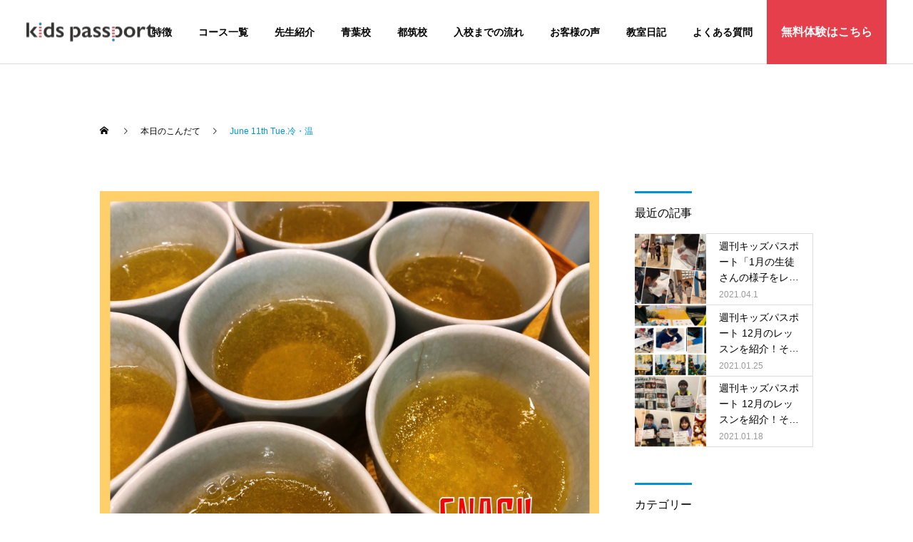

--- FILE ---
content_type: text/html; charset=UTF-8
request_url: https://kids-passport.jp/menu/june-11th-tue-%E5%86%B7%E3%83%BB%E6%B8%A9/
body_size: 15032
content:
<!DOCTYPE html>
<html class="pc" dir="ltr" lang="ja" prefix="og: https://ogp.me/ns#">

  <head prefix="og: http://ogp.me/ns# fb: http://ogp.me/ns/fb#">
      <meta charset="UTF-8">
    <!--[if IE]><meta http-equiv="X-UA-Compatible" content="IE=edge"><![endif]-->
    <meta name="viewport" content="width=device-width">
    
    <!-- <meta name="description" content="本日のおやつ：アップルゼリー夕食：野菜たっぷりの冷やし中華、キムチ水餃子スープ今日のディナーはメインが冷たい麺。"> -->



    <link rel="pingback" href="https://kids-passport.jp/xmlrpc.php">
            <link rel="shortcut icon" href="https://kids-passport.jp/wp-content/uploads/2020/09/icon-kp.png">
            	<style>img:is([sizes="auto" i], [sizes^="auto," i]) { contain-intrinsic-size: 3000px 1500px }</style>
	
		<!-- All in One SEO 4.5.5 - aioseo.com -->
		<title>June 11th Tue.冷・温 -</title>
		<meta name="description" content="本日のおやつ：アップルゼリー 夕食：野菜たっぷりの冷やし中華、キムチ水餃子スープ 今日のディナーはメインが冷た" />
		<meta name="robots" content="max-image-preview:large" />
		<link rel="canonical" href="https://kids-passport.jp/menu/june-11th-tue-%e5%86%b7%e3%83%bb%e6%b8%a9/" />
		<meta name="generator" content="All in One SEO (AIOSEO) 4.5.5" />
		<meta property="og:locale" content="ja_JP" />
		<meta property="og:site_name" content="-" />
		<meta property="og:type" content="article" />
		<meta property="og:title" content="June 11th Tue.冷・温 -" />
		<meta property="og:description" content="本日のおやつ：アップルゼリー 夕食：野菜たっぷりの冷やし中華、キムチ水餃子スープ 今日のディナーはメインが冷た" />
		<meta property="og:url" content="https://kids-passport.jp/menu/june-11th-tue-%e5%86%b7%e3%83%bb%e6%b8%a9/" />
		<meta property="article:published_time" content="2019-06-11T11:29:26+00:00" />
		<meta property="article:modified_time" content="2019-06-11T11:29:26+00:00" />
		<meta name="twitter:card" content="summary" />
		<meta name="twitter:title" content="June 11th Tue.冷・温 -" />
		<meta name="twitter:description" content="本日のおやつ：アップルゼリー 夕食：野菜たっぷりの冷やし中華、キムチ水餃子スープ 今日のディナーはメインが冷た" />
		<script type="application/ld+json" class="aioseo-schema">
			{"@context":"https:\/\/schema.org","@graph":[{"@type":"BreadcrumbList","@id":"https:\/\/kids-passport.jp\/menu\/june-11th-tue-%e5%86%b7%e3%83%bb%e6%b8%a9\/#breadcrumblist","itemListElement":[{"@type":"ListItem","@id":"https:\/\/kids-passport.jp\/#listItem","position":1,"name":"\u5bb6","item":"https:\/\/kids-passport.jp\/","nextItem":"https:\/\/kids-passport.jp\/menu\/june-11th-tue-%e5%86%b7%e3%83%bb%e6%b8%a9\/#listItem"},{"@type":"ListItem","@id":"https:\/\/kids-passport.jp\/menu\/june-11th-tue-%e5%86%b7%e3%83%bb%e6%b8%a9\/#listItem","position":2,"name":"June 11th Tue.\u51b7\u30fb\u6e29","previousItem":"https:\/\/kids-passport.jp\/#listItem"}]},{"@type":"Organization","@id":"https:\/\/kids-passport.jp\/#organization","name":"\u30ad\u30c3\u30ba\u30d1\u30b9\u30dd\u30fc\u30c8","url":"https:\/\/kids-passport.jp\/"},{"@type":"WebPage","@id":"https:\/\/kids-passport.jp\/menu\/june-11th-tue-%e5%86%b7%e3%83%bb%e6%b8%a9\/#webpage","url":"https:\/\/kids-passport.jp\/menu\/june-11th-tue-%e5%86%b7%e3%83%bb%e6%b8%a9\/","name":"June 11th Tue.\u51b7\u30fb\u6e29 -","description":"\u672c\u65e5\u306e\u304a\u3084\u3064\uff1a\u30a2\u30c3\u30d7\u30eb\u30bc\u30ea\u30fc \u5915\u98df\uff1a\u91ce\u83dc\u305f\u3063\u3077\u308a\u306e\u51b7\u3084\u3057\u4e2d\u83ef\u3001\u30ad\u30e0\u30c1\u6c34\u9903\u5b50\u30b9\u30fc\u30d7 \u4eca\u65e5\u306e\u30c7\u30a3\u30ca\u30fc\u306f\u30e1\u30a4\u30f3\u304c\u51b7\u305f","inLanguage":"ja","isPartOf":{"@id":"https:\/\/kids-passport.jp\/#website"},"breadcrumb":{"@id":"https:\/\/kids-passport.jp\/menu\/june-11th-tue-%e5%86%b7%e3%83%bb%e6%b8%a9\/#breadcrumblist"},"image":{"@type":"ImageObject","url":"https:\/\/kids-passport.jp\/wp-content\/uploads\/2019\/06\/S__18169868.jpg","@id":"https:\/\/kids-passport.jp\/menu\/june-11th-tue-%e5%86%b7%e3%83%bb%e6%b8%a9\/#mainImage","width":1044,"height":1566},"primaryImageOfPage":{"@id":"https:\/\/kids-passport.jp\/menu\/june-11th-tue-%e5%86%b7%e3%83%bb%e6%b8%a9\/#mainImage"},"datePublished":"2019-06-11T20:29:26+09:00","dateModified":"2019-06-11T20:29:26+09:00"},{"@type":"WebSite","@id":"https:\/\/kids-passport.jp\/#website","url":"https:\/\/kids-passport.jp\/","inLanguage":"ja","publisher":{"@id":"https:\/\/kids-passport.jp\/#organization"}}]}
		</script>
		<!-- All in One SEO -->

<meta property="og:type" content="article">
<meta property="og:url" content="https://kids-passport.jp/menu/june-11th-tue-%E5%86%B7%E3%83%BB%E6%B8%A9/">
<meta property="og:title" content="June 11th Tue.冷・温 -">
<meta property="og:description" content="本日のおやつ：アップルゼリー夕食：野菜たっぷりの冷やし中華、キムチ水餃子スープ今日のディナーはメインが冷たい麺。">
<meta property="og:site_name" content="">
<meta property="og:image" content="https://kids-passport.jp/wp-content/uploads/2019/06/S__18169868.jpg">
<meta property="og:image:secure_url" content="https://kids-passport.jp/wp-content/uploads/2019/06/S__18169868.jpg"> 
<meta property="og:image:width" content="1044"> 
<meta property="og:image:height" content="1566">
<meta name="twitter:card" content="summary">
<meta name="twitter:title" content="June 11th Tue.冷・温 -">
<meta property="twitter:description" content="本日のおやつ：アップルゼリー夕食：野菜たっぷりの冷やし中華、キムチ水餃子スープ今日のディナーはメインが冷たい麺。">
<meta name="twitter:image:src" content="https://kids-passport.jp/wp-content/uploads/2019/06/S__18169868-250x250.jpg">

<script>
dataLayer = [{"title":"June 11th Tue.\u51b7\u30fb\u6e29","author":"risa_admin","wordcount":0,"logged_in":"false","page_id":16117,"post_date":"2019-06-11 20:29:26","post_type":"menu"}];
</script>
<!-- Google Tag Manager -->
<script>(function(w,d,s,l,i){w[l]=w[l]||[];w[l].push({'gtm.start':
new Date().getTime(),event:'gtm.js'});var f=d.getElementsByTagName(s)[0],
j=d.createElement(s),dl=l!='dataLayer'?'&l='+l:'';j.async=true;j.src=
'https://www.googletagmanager.com/gtm.js?id='+i+dl;f.parentNode.insertBefore(j,f);
})(window,document,'script','dataLayer','GTM-WMHRLJ2');</script>
<!-- End Google Tag Manager --><link rel="alternate" type="application/rss+xml" title=" &raquo; フィード" href="https://kids-passport.jp/feed/" />
<link rel="alternate" type="application/rss+xml" title=" &raquo; コメントフィード" href="https://kids-passport.jp/comments/feed/" />
		<!-- This site uses the Google Analytics by MonsterInsights plugin v8.23.1 - Using Analytics tracking - https://www.monsterinsights.com/ -->
		<!-- Note: MonsterInsights is not currently configured on this site. The site owner needs to authenticate with Google Analytics in the MonsterInsights settings panel. -->
					<!-- No tracking code set -->
				<!-- / Google Analytics by MonsterInsights -->
		<link rel='stylesheet' id='style-css' href='https://kids-passport.jp/wp-content/themes/recruit_cure/style.css?ver=1.1' type='text/css' media='all' />
<link rel='stylesheet' id='vkExUnit_common_style-css' href='https://kids-passport.jp/wp-content/plugins/vk-all-in-one-expansion-unit/assets/css/vkExUnit_style.css?ver=9.94.1.1' type='text/css' media='all' />
<style id='vkExUnit_common_style-inline-css' type='text/css'>
.veu_promotion-alert__content--text { border: 1px solid rgba(0,0,0,0.125); padding: 0.5em 1em; border-radius: var(--vk-size-radius); margin-bottom: var(--vk-margin-block-bottom); font-size: 0.875rem; } /* Alert Content部分に段落タグを入れた場合に最後の段落の余白を0にする */ .veu_promotion-alert__content--text p:last-of-type{ margin-bottom:0; margin-top: 0; }
:root {--ver_page_top_button_url:url(https://kids-passport.jp/wp-content/plugins/vk-all-in-one-expansion-unit/assets/images/to-top-btn-icon.svg);}@font-face {font-weight: normal;font-style: normal;font-family: "vk_sns";src: url("https://kids-passport.jp/wp-content/plugins/vk-all-in-one-expansion-unit/inc/sns/icons/fonts/vk_sns.eot?-bq20cj");src: url("https://kids-passport.jp/wp-content/plugins/vk-all-in-one-expansion-unit/inc/sns/icons/fonts/vk_sns.eot?#iefix-bq20cj") format("embedded-opentype"),url("https://kids-passport.jp/wp-content/plugins/vk-all-in-one-expansion-unit/inc/sns/icons/fonts/vk_sns.woff?-bq20cj") format("woff"),url("https://kids-passport.jp/wp-content/plugins/vk-all-in-one-expansion-unit/inc/sns/icons/fonts/vk_sns.ttf?-bq20cj") format("truetype"),url("https://kids-passport.jp/wp-content/plugins/vk-all-in-one-expansion-unit/inc/sns/icons/fonts/vk_sns.svg?-bq20cj#vk_sns") format("svg");}
</style>
<link rel='stylesheet' id='wp-block-library-css' href='https://kids-passport.jp/wp-includes/css/dist/block-library/style.min.css?ver=6.7.4' type='text/css' media='all' />
<style id='classic-theme-styles-inline-css' type='text/css'>
/*! This file is auto-generated */
.wp-block-button__link{color:#fff;background-color:#32373c;border-radius:9999px;box-shadow:none;text-decoration:none;padding:calc(.667em + 2px) calc(1.333em + 2px);font-size:1.125em}.wp-block-file__button{background:#32373c;color:#fff;text-decoration:none}
</style>
<style id='global-styles-inline-css' type='text/css'>
:root{--wp--preset--aspect-ratio--square: 1;--wp--preset--aspect-ratio--4-3: 4/3;--wp--preset--aspect-ratio--3-4: 3/4;--wp--preset--aspect-ratio--3-2: 3/2;--wp--preset--aspect-ratio--2-3: 2/3;--wp--preset--aspect-ratio--16-9: 16/9;--wp--preset--aspect-ratio--9-16: 9/16;--wp--preset--color--black: #000000;--wp--preset--color--cyan-bluish-gray: #abb8c3;--wp--preset--color--white: #ffffff;--wp--preset--color--pale-pink: #f78da7;--wp--preset--color--vivid-red: #cf2e2e;--wp--preset--color--luminous-vivid-orange: #ff6900;--wp--preset--color--luminous-vivid-amber: #fcb900;--wp--preset--color--light-green-cyan: #7bdcb5;--wp--preset--color--vivid-green-cyan: #00d084;--wp--preset--color--pale-cyan-blue: #8ed1fc;--wp--preset--color--vivid-cyan-blue: #0693e3;--wp--preset--color--vivid-purple: #9b51e0;--wp--preset--gradient--vivid-cyan-blue-to-vivid-purple: linear-gradient(135deg,rgba(6,147,227,1) 0%,rgb(155,81,224) 100%);--wp--preset--gradient--light-green-cyan-to-vivid-green-cyan: linear-gradient(135deg,rgb(122,220,180) 0%,rgb(0,208,130) 100%);--wp--preset--gradient--luminous-vivid-amber-to-luminous-vivid-orange: linear-gradient(135deg,rgba(252,185,0,1) 0%,rgba(255,105,0,1) 100%);--wp--preset--gradient--luminous-vivid-orange-to-vivid-red: linear-gradient(135deg,rgba(255,105,0,1) 0%,rgb(207,46,46) 100%);--wp--preset--gradient--very-light-gray-to-cyan-bluish-gray: linear-gradient(135deg,rgb(238,238,238) 0%,rgb(169,184,195) 100%);--wp--preset--gradient--cool-to-warm-spectrum: linear-gradient(135deg,rgb(74,234,220) 0%,rgb(151,120,209) 20%,rgb(207,42,186) 40%,rgb(238,44,130) 60%,rgb(251,105,98) 80%,rgb(254,248,76) 100%);--wp--preset--gradient--blush-light-purple: linear-gradient(135deg,rgb(255,206,236) 0%,rgb(152,150,240) 100%);--wp--preset--gradient--blush-bordeaux: linear-gradient(135deg,rgb(254,205,165) 0%,rgb(254,45,45) 50%,rgb(107,0,62) 100%);--wp--preset--gradient--luminous-dusk: linear-gradient(135deg,rgb(255,203,112) 0%,rgb(199,81,192) 50%,rgb(65,88,208) 100%);--wp--preset--gradient--pale-ocean: linear-gradient(135deg,rgb(255,245,203) 0%,rgb(182,227,212) 50%,rgb(51,167,181) 100%);--wp--preset--gradient--electric-grass: linear-gradient(135deg,rgb(202,248,128) 0%,rgb(113,206,126) 100%);--wp--preset--gradient--midnight: linear-gradient(135deg,rgb(2,3,129) 0%,rgb(40,116,252) 100%);--wp--preset--font-size--small: 13px;--wp--preset--font-size--medium: 20px;--wp--preset--font-size--large: 36px;--wp--preset--font-size--x-large: 42px;--wp--preset--spacing--20: 0.44rem;--wp--preset--spacing--30: 0.67rem;--wp--preset--spacing--40: 1rem;--wp--preset--spacing--50: 1.5rem;--wp--preset--spacing--60: 2.25rem;--wp--preset--spacing--70: 3.38rem;--wp--preset--spacing--80: 5.06rem;--wp--preset--shadow--natural: 6px 6px 9px rgba(0, 0, 0, 0.2);--wp--preset--shadow--deep: 12px 12px 50px rgba(0, 0, 0, 0.4);--wp--preset--shadow--sharp: 6px 6px 0px rgba(0, 0, 0, 0.2);--wp--preset--shadow--outlined: 6px 6px 0px -3px rgba(255, 255, 255, 1), 6px 6px rgba(0, 0, 0, 1);--wp--preset--shadow--crisp: 6px 6px 0px rgba(0, 0, 0, 1);}:where(.is-layout-flex){gap: 0.5em;}:where(.is-layout-grid){gap: 0.5em;}body .is-layout-flex{display: flex;}.is-layout-flex{flex-wrap: wrap;align-items: center;}.is-layout-flex > :is(*, div){margin: 0;}body .is-layout-grid{display: grid;}.is-layout-grid > :is(*, div){margin: 0;}:where(.wp-block-columns.is-layout-flex){gap: 2em;}:where(.wp-block-columns.is-layout-grid){gap: 2em;}:where(.wp-block-post-template.is-layout-flex){gap: 1.25em;}:where(.wp-block-post-template.is-layout-grid){gap: 1.25em;}.has-black-color{color: var(--wp--preset--color--black) !important;}.has-cyan-bluish-gray-color{color: var(--wp--preset--color--cyan-bluish-gray) !important;}.has-white-color{color: var(--wp--preset--color--white) !important;}.has-pale-pink-color{color: var(--wp--preset--color--pale-pink) !important;}.has-vivid-red-color{color: var(--wp--preset--color--vivid-red) !important;}.has-luminous-vivid-orange-color{color: var(--wp--preset--color--luminous-vivid-orange) !important;}.has-luminous-vivid-amber-color{color: var(--wp--preset--color--luminous-vivid-amber) !important;}.has-light-green-cyan-color{color: var(--wp--preset--color--light-green-cyan) !important;}.has-vivid-green-cyan-color{color: var(--wp--preset--color--vivid-green-cyan) !important;}.has-pale-cyan-blue-color{color: var(--wp--preset--color--pale-cyan-blue) !important;}.has-vivid-cyan-blue-color{color: var(--wp--preset--color--vivid-cyan-blue) !important;}.has-vivid-purple-color{color: var(--wp--preset--color--vivid-purple) !important;}.has-black-background-color{background-color: var(--wp--preset--color--black) !important;}.has-cyan-bluish-gray-background-color{background-color: var(--wp--preset--color--cyan-bluish-gray) !important;}.has-white-background-color{background-color: var(--wp--preset--color--white) !important;}.has-pale-pink-background-color{background-color: var(--wp--preset--color--pale-pink) !important;}.has-vivid-red-background-color{background-color: var(--wp--preset--color--vivid-red) !important;}.has-luminous-vivid-orange-background-color{background-color: var(--wp--preset--color--luminous-vivid-orange) !important;}.has-luminous-vivid-amber-background-color{background-color: var(--wp--preset--color--luminous-vivid-amber) !important;}.has-light-green-cyan-background-color{background-color: var(--wp--preset--color--light-green-cyan) !important;}.has-vivid-green-cyan-background-color{background-color: var(--wp--preset--color--vivid-green-cyan) !important;}.has-pale-cyan-blue-background-color{background-color: var(--wp--preset--color--pale-cyan-blue) !important;}.has-vivid-cyan-blue-background-color{background-color: var(--wp--preset--color--vivid-cyan-blue) !important;}.has-vivid-purple-background-color{background-color: var(--wp--preset--color--vivid-purple) !important;}.has-black-border-color{border-color: var(--wp--preset--color--black) !important;}.has-cyan-bluish-gray-border-color{border-color: var(--wp--preset--color--cyan-bluish-gray) !important;}.has-white-border-color{border-color: var(--wp--preset--color--white) !important;}.has-pale-pink-border-color{border-color: var(--wp--preset--color--pale-pink) !important;}.has-vivid-red-border-color{border-color: var(--wp--preset--color--vivid-red) !important;}.has-luminous-vivid-orange-border-color{border-color: var(--wp--preset--color--luminous-vivid-orange) !important;}.has-luminous-vivid-amber-border-color{border-color: var(--wp--preset--color--luminous-vivid-amber) !important;}.has-light-green-cyan-border-color{border-color: var(--wp--preset--color--light-green-cyan) !important;}.has-vivid-green-cyan-border-color{border-color: var(--wp--preset--color--vivid-green-cyan) !important;}.has-pale-cyan-blue-border-color{border-color: var(--wp--preset--color--pale-cyan-blue) !important;}.has-vivid-cyan-blue-border-color{border-color: var(--wp--preset--color--vivid-cyan-blue) !important;}.has-vivid-purple-border-color{border-color: var(--wp--preset--color--vivid-purple) !important;}.has-vivid-cyan-blue-to-vivid-purple-gradient-background{background: var(--wp--preset--gradient--vivid-cyan-blue-to-vivid-purple) !important;}.has-light-green-cyan-to-vivid-green-cyan-gradient-background{background: var(--wp--preset--gradient--light-green-cyan-to-vivid-green-cyan) !important;}.has-luminous-vivid-amber-to-luminous-vivid-orange-gradient-background{background: var(--wp--preset--gradient--luminous-vivid-amber-to-luminous-vivid-orange) !important;}.has-luminous-vivid-orange-to-vivid-red-gradient-background{background: var(--wp--preset--gradient--luminous-vivid-orange-to-vivid-red) !important;}.has-very-light-gray-to-cyan-bluish-gray-gradient-background{background: var(--wp--preset--gradient--very-light-gray-to-cyan-bluish-gray) !important;}.has-cool-to-warm-spectrum-gradient-background{background: var(--wp--preset--gradient--cool-to-warm-spectrum) !important;}.has-blush-light-purple-gradient-background{background: var(--wp--preset--gradient--blush-light-purple) !important;}.has-blush-bordeaux-gradient-background{background: var(--wp--preset--gradient--blush-bordeaux) !important;}.has-luminous-dusk-gradient-background{background: var(--wp--preset--gradient--luminous-dusk) !important;}.has-pale-ocean-gradient-background{background: var(--wp--preset--gradient--pale-ocean) !important;}.has-electric-grass-gradient-background{background: var(--wp--preset--gradient--electric-grass) !important;}.has-midnight-gradient-background{background: var(--wp--preset--gradient--midnight) !important;}.has-small-font-size{font-size: var(--wp--preset--font-size--small) !important;}.has-medium-font-size{font-size: var(--wp--preset--font-size--medium) !important;}.has-large-font-size{font-size: var(--wp--preset--font-size--large) !important;}.has-x-large-font-size{font-size: var(--wp--preset--font-size--x-large) !important;}
:where(.wp-block-post-template.is-layout-flex){gap: 1.25em;}:where(.wp-block-post-template.is-layout-grid){gap: 1.25em;}
:where(.wp-block-columns.is-layout-flex){gap: 2em;}:where(.wp-block-columns.is-layout-grid){gap: 2em;}
:root :where(.wp-block-pullquote){font-size: 1.5em;line-height: 1.6;}
</style>
<link rel='stylesheet' id='parent-style-css' href='https://kids-passport.jp/wp-content/themes/cure_tcd082/style.css?ver=6.7.4' type='text/css' media='all' />
<link rel='stylesheet' id='custom-common-css' href='https://kids-passport.jp/wp-content/themes/recruit_cure/assets/css/custom-common.css?ver=6.7.4' type='text/css' media='all' />
<link rel='stylesheet' id='vk-font-awesome-css' href='https://kids-passport.jp/wp-content/plugins/vk-post-author-display/vendor/vektor-inc/font-awesome-versions/src/versions/6/css/all.min.css?ver=6.4.2' type='text/css' media='all' />
<script type="text/javascript" src="https://kids-passport.jp/wp-includes/js/jquery/jquery.min.js?ver=3.7.1" id="jquery-core-js"></script>
<script type="text/javascript" src="https://kids-passport.jp/wp-includes/js/jquery/jquery-migrate.min.js?ver=3.4.1" id="jquery-migrate-js"></script>
<link rel="https://api.w.org/" href="https://kids-passport.jp/wp-json/" /><link rel="alternate" title="JSON" type="application/json" href="https://kids-passport.jp/wp-json/wp/v2/menu/16117" /><link rel='shortlink' href='https://kids-passport.jp/?p=16117' />
<link rel="alternate" title="oEmbed (JSON)" type="application/json+oembed" href="https://kids-passport.jp/wp-json/oembed/1.0/embed?url=https%3A%2F%2Fkids-passport.jp%2Fmenu%2Fjune-11th-tue-%25e5%2586%25b7%25e3%2583%25bb%25e6%25b8%25a9%2F" />
<link rel="alternate" title="oEmbed (XML)" type="text/xml+oembed" href="https://kids-passport.jp/wp-json/oembed/1.0/embed?url=https%3A%2F%2Fkids-passport.jp%2Fmenu%2Fjune-11th-tue-%25e5%2586%25b7%25e3%2583%25bb%25e6%25b8%25a9%2F&#038;format=xml" />

<style type="text/css">

        #page_header .title { font-size:26px !important; color:#FFFFFF !important; }
        #page_header .sub_title { font-size:16px !important; color:#FFFFFF !important; background:#0094d1 !important; }
        #post_title_area .title { font-size:24px !important; }
        #article .post_content { font-size:16px !important; }
        #recent_news .headline { font-size:18px !important; border-color:#0094d1 !important; }
        #recent_news .title { font-size:18px !important; }
        #recent_news .link_button a { color:#ffffff !important; background:#02a8c6 !important; }
        #recent_news .link_button a:hover { color:#ffffff !important; background:#007a96 !important; }
        @media screen and (max-width:750px) {
            #page_header .title { font-size:24px !important; }
            #page_header .sub_title { font-size:14px !important; }
            #post_title_area .title { font-size:18px !important; }
            #article .post_content { font-size:14px !important; }
            #recent_news .headline { font-size:15px !important; }
            #recent_news .title { font-size:15px !important; }
        }
                    .cat_id_15 a { color:#ffffff !important; background:#02a8c6 !important; }
            .cat_id_15 a:hover { color:#ffffff !important; background:#007a96 !important; }
                        .cat_id_36 a { color:#ffffff !important; background:#02a8c6 !important; }
            .cat_id_36 a:hover { color:#ffffff !important; background:#007a96 !important; }
                        .cat_id_42 a { color:#ffffff !important; background:#02a8c6 !important; }
            .cat_id_42 a:hover { color:#ffffff !important; background:#007a96 !important; }
                        .cat_id_43 a { color:#ffffff !important; background:#02a8c6 !important; }
            .cat_id_43 a:hover { color:#ffffff !important; background:#007a96 !important; }
                        .cat_id_44 a { color:#ffffff !important; background:#02a8c6 !important; }
            .cat_id_44 a:hover { color:#ffffff !important; background:#007a96 !important; }
            
</style>


<style type="text/css">
.p-footer-cta--1 .p-footer-cta__catch { color: #ffffff; }
.p-footer-cta--1 .p-footer-cta__desc { color: #999999; }
.p-footer-cta--1 .p-footer-cta__inner { background: rgba( 0, 0, 0, 1); }
.p-footer-cta--1 .p-footer-cta__btn { color:#ffffff; background: #004c66; }
.p-footer-cta--1 .p-footer-cta__btn:hover { color:#ffffff; background: #444444; }
.p-footer-cta--2 .p-footer-cta__catch { color: #ffffff; }
.p-footer-cta--2 .p-footer-cta__desc { color: #999999; }
.p-footer-cta--2 .p-footer-cta__inner { background: rgba( 0, 0, 0, 1); }
.p-footer-cta--2 .p-footer-cta__btn { color:#ffffff; background: #004c66; }
.p-footer-cta--2 .p-footer-cta__btn:hover { color:#ffffff; background: #444444; }
.p-footer-cta--3 .p-footer-cta__catch { color: #ffffff; }
.p-footer-cta--3 .p-footer-cta__desc { color: #999999; }
.p-footer-cta--3 .p-footer-cta__inner { background: rgba( 0, 0, 0, 1); }
.p-footer-cta--3 .p-footer-cta__btn { color:#ffffff; background: #004c66; }
.p-footer-cta--3 .p-footer-cta__btn:hover { color:#ffffff; background: #444444; }
</style>


<link rel="stylesheet" href="https://kids-passport.jp/wp-content/themes/cure_tcd082/css/design-plus.css?ver=1.1">
<link rel="stylesheet" href="https://kids-passport.jp/wp-content/themes/cure_tcd082/css/sns-botton.css?ver=1.1">
<link rel="stylesheet" media="screen and (max-width:1251px)" href="https://kids-passport.jp/wp-content/themes/cure_tcd082/css/responsive.css?ver=1.1">
<link rel="stylesheet" media="screen and (max-width:1251px)" href="https://kids-passport.jp/wp-content/themes/cure_tcd082/css/footer-bar.css?ver=1.1">

<script src="https://kids-passport.jp/wp-content/themes/cure_tcd082/js/jquery.easing.1.3.js?ver=1.1"></script>
<script src="https://kids-passport.jp/wp-content/themes/cure_tcd082/js/jscript.js?ver=1.1"></script>
<script src="https://kids-passport.jp/wp-content/themes/cure_tcd082/js/comment.js?ver=1.1"></script>

<link rel="stylesheet" href="https://kids-passport.jp/wp-content/themes/cure_tcd082/js/simplebar.css?ver=1.1">
<script src="https://kids-passport.jp/wp-content/themes/cure_tcd082/js/simplebar.min.js?ver=1.1"></script>


<script src="https://kids-passport.jp/wp-content/themes/cure_tcd082/js/header_fix.js?ver=1.1"></script>
<script src="https://kids-passport.jp/wp-content/themes/cure_tcd082/js/header_fix_mobile.js?ver=1.1"></script>


<style type="text/css">

body, input, textarea { font-family: Arial, "Hiragino Sans", "ヒラギノ角ゴ ProN", "Hiragino Kaku Gothic ProN", "游ゴシック", YuGothic, "メイリオ", Meiryo, sans-serif; }

.rich_font, .p-vertical { font-family: Arial, "Hiragino Sans", "ヒラギノ角ゴ ProN", "Hiragino Kaku Gothic ProN", "游ゴシック", YuGothic, "メイリオ", Meiryo, sans-serif; font-weight:500; }

.rich_font_type1 { font-family: Arial, "ヒラギノ角ゴ ProN W3", "Hiragino Kaku Gothic ProN", "メイリオ", Meiryo, sans-serif; }
.rich_font_type2 { font-family: Arial, "Hiragino Sans", "ヒラギノ角ゴ ProN", "Hiragino Kaku Gothic ProN", "游ゴシック", YuGothic, "メイリオ", Meiryo, sans-serif; font-weight:500; }
.rich_font_type3 { font-family: "Times New Roman" , "游明朝" , "Yu Mincho" , "游明朝体" , "YuMincho" , "ヒラギノ明朝 Pro W3" , "Hiragino Mincho Pro" , "HiraMinProN-W3" , "HGS明朝E" , "ＭＳ Ｐ明朝" , "MS PMincho" , serif; font-weight:500; }

.post_content, #next_prev_post { font-family: Arial, "Hiragino Sans", "ヒラギノ角ゴ ProN", "Hiragino Kaku Gothic ProN", "游ゴシック", YuGothic, "メイリオ", Meiryo, sans-serif; }
.widget_headline { font-family: Arial, "Hiragino Sans", "ヒラギノ角ゴ ProN", "Hiragino Kaku Gothic ProN", "游ゴシック", YuGothic, "メイリオ", Meiryo, sans-serif; }

#header { background:#ffffff; }
body.home #header.active { background:#ffffff; }
#side_button a { background:#e53f4b; }
#side_button a:hover { background:#be1a26; }
#side_button .num1:before { color:#ffffff; }
#side_button .num2:before { color:#ffffff; }
#side_button .num3:before { color:#ffffff; }
#side_button .num4:before { color:#ffffff; }
#side_button .num5:before { color:#ffffff; }
body.home #header_logo .logo a, body.home #global_menu > ul > li > a { color:#000000; }
body.home #header_logo .logo a:hover, body.home #global_menu > ul > li > a:hover, #global_menu > ul > li.active > a, #global_menu > ul > li.active_button > a { color:#0094d1 !important; }
body.home #header.active #header_logo .logo a, #global_menu > ul > li > a, body.home #header.active #global_menu > ul > li > a { color:#000000; }
#global_menu ul ul a { color:#ffffff; background:#007997; }
#global_menu ul ul a:hover { background:#00a7ce; }
body.home #menu_button span { background:#000000; }
#menu_button span { background:#000; }
#menu_button:hover span { background:#0094d1 !important; }
#drawer_menu { background:#222222; }
#mobile_menu a, .mobile #lang_button a { color:#ffffff; background:#222222; border-bottom:1px solid #444444; }
#mobile_menu li li a { color:#ffffff; background:#333333; }
#mobile_menu a:hover, #drawer_menu .close_button:hover, #mobile_menu .child_menu_button:hover, .mobile #lang_button a:hover { color:#ffffff; background:#00a7ce; }
#mobile_menu li li a:hover { color:#ffffff; }
.megamenu_service_list { background:#007995; }
.megamenu_service_list .headline { font-size:16px; }
.megamenu_service_list .title { font-size:14px; }
.megamenu_blog_list { background:#007995; }
.megamenu_blog_list .title { font-size:14px; }
#header_message { font-size:14px; }
#header_message a { color:#ffffff; }
#header_message a:hover { color:#0094d1; }
@media screen and (max-width:750px) {
  #header_message { font-size:12px; }
}
#footer_banner .title { font-size:14px; }
#footer .service_list, #footer .service_list a { color:#ffffff; }
#footer_contact .link_button a { color:#ffffff; background:#0094d1; }
#footer_contact .link_button a:hover { color:#ffffff; background:#005e85; }
#footer_tel .tel_number .icon:before { color:#0094d1; }
#footer_schedule { font-size:14px; border-color:#0094d1; }
#footer_schedule td { border-color:#0094d1; color:#0094d1; }
.footer_info { font-size:16px; }
#return_top a:before { color:#ffffff; }
#return_top a { background:#e53f4b; }
#return_top a:hover { background:#be1a26; }
@media screen and (max-width:750px) {
  #footer_banner .title { font-size:12px; }
  .footer_info { font-size:14px; }
  #footer_schedule { font-size:12px; }
}

.author_profile a.avatar img, .animate_image img, .animate_background .image, #recipe_archive .blur_image {
  width:100%; height:auto;
  -webkit-transition: transform  0.75s ease;
  transition: transform  0.75s ease;
}
.author_profile a.avatar:hover img, .animate_image:hover img, .animate_background:hover .image, #recipe_archive a:hover .blur_image {
  -webkit-transform: scale(1.2);
  transform: scale(1.2);
}



a { color:#000; }

a:hover, #header_logo a:hover, #global_menu > ul > li.current-menu-item > a, .megamenu_blog_list a:hover .title, #footer a:hover, #footer_social_link li a:hover:before, #bread_crumb a:hover, #bread_crumb li.home a:hover:after, #bread_crumb, #bread_crumb li.last, #next_prev_post a:hover,
.megamenu_blog_slider a:hover , .megamenu_blog_slider .category a:hover, .megamenu_blog_slider_wrap .carousel_arrow:hover:before, .megamenu_menu_list .carousel_arrow:hover:before, .single_copy_title_url_btn:hover,
.p-dropdown__list li a:hover, .p-dropdown__title:hover, .p-dropdown__title:hover:after, .p-dropdown__title:hover:after, .p-dropdown__list li a:hover, .p-dropdown__list .child_menu_button:hover, .tcdw_search_box_widget .search_area .search_button:hover:before,
#index_news a .date, #index_news_slider a:hover .title, .tcd_category_list a:hover, .tcd_category_list .child_menu_button:hover, .styled_post_list1 a:hover .title,
#post_title_area .post_meta a:hover, #single_author_title_area .author_link li a:hover:before, .author_profile a:hover, .author_profile .author_link li a:hover:before, #post_meta_bottom a:hover, .cardlink_title a:hover, .comment a:hover, .comment_form_wrapper a:hover, #searchform .submit_button:hover:before
  { color: #0094d1; }

#comment_tab li.active a, #submit_comment:hover, #cancel_comment_reply a:hover, #wp-calendar #prev a:hover, #wp-calendar #next a:hover, #wp-calendar td a:hover,
#post_pagination p, #post_pagination a:hover, #p_readmore .button:hover, .page_navi a:hover, .page_navi span.current, #post_pagination a:hover,.c-pw__btn:hover, #post_pagination a:hover, #comment_tab li a:hover,
.post_slider_widget .slick-dots button:hover::before, .post_slider_widget .slick-dots .slick-active button::before
  { background-color: #0094d1; }

.widget_headline, #comment_textarea textarea:focus, .c-pw__box-input:focus, .page_navi a:hover, .page_navi span.current, #post_pagination p, #post_pagination a:hover
  { border-color: #0094d1; }

.post_content a { color:#0094d1; }
.post_content a:hover { color:#0094d1; }
.cat_id_1 a { color:#ffffff !important; background:#02a8c6 !important; }
.cat_id_1 a:hover { color:#ffffff !important; background:#007a96 !important; }
.cat_id_45 a { color:#ffffff !important; background:#02a8c6 !important; }
.cat_id_45 a:hover { color:#ffffff !important; background:#007a96 !important; }
.cat_id_46 a { color:#ffffff !important; background:#02a8c6 !important; }
.cat_id_46 a:hover { color:#ffffff !important; background:#007a96 !important; }
.tcd_access_info p { line-height:2.2; }
.tcd_access_info h5 { font-size:16px; margin:0 0 5px 0; }

#header {
    background: #ffffff !important;
}

.cb_catch {
    font-size: 38px !important;
    line-height: normal;
}

.cb_headline {
    font-size: 14px !important;
    color: #0094d1 !important;
}

@media screen and (max-width: 750px){
.cb_catch {
    font-size: 18px !important;
}}

@media screen and (max-width: 750px){
.cb_headline {
    font-size: 12px !important;
}}

.link_button a {
    color: #ffffff;
    background: #0094d1;
}

.link_button a:hover {
    color: #ffffff;
    background: #005e85;
}

@media screen and (max-width: 550px){
.index_content_slider {
    padding: 40px 0 60px !important;
	}}

@media screen and (max-width: 750px){
.cb_desc {
    font-size: 12px !important;

	}}

.post_content th {
    background: #0094d1;
    font-weight: bold;
    width: 20% !important;
	color: #FFF !important;
vertical-align: middle;
}

table {
    font-size: 95%;
}

th.kp {
	background: #e53f4b;
}

#header_message a {
	font-weight:bold;
}

#header_message a:hover {
    color: #FFF;
		font-weight:bold;
}

/*ContactForm7*/
.wpcf7 {
    border: none !important;
background: none !important;
}

.wpcf7 p {
	margin-bottom: 2em !important;
	font-size: 14px;
}

/* 必須マーク */
.must{
	color: #fff;
	margin-right: 10px;
	padding: 6px 10px;
	background: #d80002;
	border-radius: 20px;
}

/* 任意マーク */
.free {
	color: #fff;
	margin-right: 10px;
	padding: 6px 10px;
	background: #333333;
	border-radius: 20px;
}

/* 項目名を太字にする */
form p {
	font-weight: bold;
}

/* 入力項目を見やすくする */
input.wpcf7-form-control.wpcf7-text,
textarea.wpcf7-form-control.wpcf7-textarea {
	width: 100%;
	padding: 8px 15px;
	margin-right: 10px;
	margin-top: 10px;
	border: 1px solid #d0d5d8;
	border-radius: 2px;
}
textarea.wpcf7-form-control.wpcf7-textarea {
	height: 200px;
}

/* 必須項目の入力欄を黄色にする */


/* エラーメッセージを見やすくする */
span.wpcf7-not-valid-tip,
.wpcf7-response-output.wpcf7-validation-errors {
	color: #ff7573;
	font-weight: bold;
}

div.wpcf7-validation-errors,
div.wpcf7-acceptance-missing {
	border: 2px solid #FCE36b;
}

input.wpcf7-form-control.wpcf7-number.wpcf7-validates-as-required.wpcf7-validates-as-number {
    margin-top: 10px;
}

span.p-course-list {
    background: #e53f4b;
    color: #FFF;
    padding: 5px;
    margin-right: 10px;
    font-weight: bold;
}

#global_menu ul {
    position: relative;
    margin: 0;
    font-size: 0;
    font-weight: bold;
}

#top_diary_menu .cb_catch {
    text-align: center;
    font-size: 24px !important;
    font-weight: 500;
    margin:

.design1_content1.num0 .item_list .headline {
    margin-top: 30px;
    font-size: 22px;
}

a.q_custom_button1 {
    border: none !important;
    background: #0094d1 !important;
}

a.q_custom_button1 a:hover {
    border: none !important;
    background: #005e85; !important;
}

a.q_custom_button1 {
    background-color: #0094d1 !important;
    display: inline-block;
    min-width: 280px;
    height: 60px;
    line-height: 60px;
    padding: 0 20px;
    font-size: 16px;
    -webkit-box-sizing: border-box;
    box-sizing: border-box;
    border: none;
}

a.q_custom_button1:hover {
    color: #ffffff;
    background: #005e85 !important;
    border: none;
}

.well {
    margin-bottom: 30px;
    padding: 1.1em 2em;
    border: none;
    border-radius: 0px;
    background-color: #fafafa;
}.styled_h2 {
  font-size:22px !important; text-align:left; color:#000000;   border-top:1px solid #222222;
  border-bottom:1px solid #222222;
  border-left:0px solid #222222;
  border-right:0px solid #222222;
  padding:30px 0px 30px 0px !important;
  margin:0px 0px 30px !important;
}
.styled_h3 {
  font-size:20px !important; text-align:left; color:#000000;   border-top:2px solid #222222;
  border-bottom:1px solid #dddddd;
  border-left:0px solid #dddddd;
  border-right:0px solid #dddddd;
  padding:30px 0px 30px 20px !important;
  margin:0px 0px 30px !important;
}
.styled_h4 {
  font-size:18px !important; text-align:left; color:#000000;   border-top:0px solid #dddddd;
  border-bottom:0px solid #dddddd;
  border-left:2px solid #222222;
  border-right:0px solid #dddddd;
  padding:10px 0px 10px 15px !important;
  margin:0px 0px 30px !important;
}
.styled_h5 {
  font-size:16px !important; text-align:left; color:#000000;   border-top:0px solid #dddddd;
  border-bottom:0px solid #dddddd;
  border-left:0px solid #dddddd;
  border-right:0px solid #dddddd;
  padding:15px 15px 15px 15px !important;
  margin:0px 0px 30px !important;
}
.q_custom_button1 { background: #535353; color: #ffffff !important; border-color: #535353 !important; }
.q_custom_button1:hover, .q_custom_button1:focus { background: #7d7d7d; color: #ffffff !important; border-color: #7d7d7d !important; }
.q_custom_button2 { background: #535353; color: #ffffff !important; border-color: #535353 !important; }
.q_custom_button2:hover, .q_custom_button2:focus { background: #7d7d7d; color: #ffffff !important; border-color: #7d7d7d !important; }
.q_custom_button3 { background: #535353; color: #ffffff !important; border-color: #535353 !important; }
.q_custom_button3:hover, .q_custom_button3:focus { background: #7d7d7d; color: #ffffff !important; border-color: #7d7d7d !important; }
.speech_balloon_left1 .speach_balloon_text { background-color: #ffdfdf; border-color: #ffdfdf; color: #000000 }
.speech_balloon_left1 .speach_balloon_text::before { border-right-color: #ffdfdf }
.speech_balloon_left1 .speach_balloon_text::after { border-right-color: #ffdfdf }
.speech_balloon_left2 .speach_balloon_text { background-color: #ffffff; border-color: #ff5353; color: #000000 }
.speech_balloon_left2 .speach_balloon_text::before { border-right-color: #ff5353 }
.speech_balloon_left2 .speach_balloon_text::after { border-right-color: #ffffff }
.speech_balloon_right1 .speach_balloon_text { background-color: #ccf4ff; border-color: #ccf4ff; color: #000000 }
.speech_balloon_right1 .speach_balloon_text::before { border-left-color: #ccf4ff }
.speech_balloon_right1 .speach_balloon_text::after { border-left-color: #ccf4ff }
.speech_balloon_right2 .speach_balloon_text { background-color: #ffffff; border-color: #0789b5; color: #000000 }
.speech_balloon_right2 .speach_balloon_text::before { border-left-color: #0789b5 }
.speech_balloon_right2 .speach_balloon_text::after { border-left-color: #ffffff }
.qt_google_map .pb_googlemap_custom-overlay-inner { background:#000000; color:#ffffff; }
.qt_google_map .pb_googlemap_custom-overlay-inner::after { border-color:#000000 transparent transparent transparent; }
</style>

<style id="current-page-style" type="text/css">
#post_title_area .title { font-size:26px; }
#article .post_content { font-size:16px; }
#related_post .headline { font-size:18px; border-color:#0094d1; }
#comments .headline { font-size:18px; border-color:#0094d1; }
@media screen and (max-width:750px) {
  #post_title_area .title { font-size:18px; }
  #article .post_content { font-size:14px; }
  #related_post .headline { font-size:15px; }
  #comments .headline { font-size:16px; }
}
#site_loader_overlay.active #site_loader_animation {
  opacity:0;
  -webkit-transition: all 1.0s cubic-bezier(0.22, 1, 0.36, 1) 0s; transition: all 1.0s cubic-bezier(0.22, 1, 0.36, 1) 0s;
}
</style>

<script type="text/javascript">
jQuery(document).ready(function($){

  $('.megamenu_blog_slider').slick({
    infinite: true,
    dots: false,
    arrows: false,
    slidesToShow: 4,
    slidesToScroll: 1,
    swipeToSlide: true,
    touchThreshold: 20,
    adaptiveHeight: false,
    pauseOnHover: true,
    autoplay: false,
    fade: false,
    easing: 'easeOutExpo',
    speed: 700,
    autoplaySpeed: 5000
  });
  $('.megamenu_blog_list .prev_item').on('click', function() {
    $(this).closest('.megamenu_blog_list').find('.megamenu_blog_slider').slick('slickPrev');
  });
  $('.megamenu_blog_list .next_item').on('click', function() {
    $(this).closest('.megamenu_blog_list').find('.megamenu_blog_slider').slick('slickNext');
  });

});
</script>
<script type="text/javascript">
jQuery(document).ready(function($){
  var side_button_width = $("#side_button").width();
  $("#side_button").css('width',side_button_width + 'px').css('left','calc(100% - 60px)').css('opacity','1');
  $("#side_button").hover(function(){
     $(this).css('left','calc(100% - ' + side_button_width + 'px)');
  }, function(){
     $(this).css('left','calc(100% - 60px)');
  });

  var side_button_height = $("#side_button").height();
  var header_message_height = $('#header_message').innerHeight();
  var winW = $(window).width();
  if( winW > 1251 ){
    $("#side_button").css('top', header_message_height + 149 + 'px');
  } else {
    $("#side_button").css('top', header_message_height + 157 + 'px');
  }
  $(window).on('resize', function(){
    var winW = $(window).width();
    if( winW > 1251 ){
      $("#side_button").css('top', header_message_height + 149 + 'px');
    } else {
      $("#side_button").css('top', header_message_height + 157 + 'px');
    }
  });
  var side_button_position = $('#side_button').offset();
  $(window).scroll(function () {
    if($(window).scrollTop() > side_button_position.top - 150) {
      $("#side_button").addClass('fixed');
    } else {
      $("#side_button").removeClass('fixed');
    }
  });

});
</script>
		<style type="text/css" id="wp-custom-css">
			a.q_custom_button1 {
    background-color: #0094d1 !important;
    display: inline-block;
    min-width: 280px;
    height: 60px;
    line-height: 60px;
    padding: 0 20px;
    font-size: 16px;
    -webkit-box-sizing: border-box;
    box-sizing: border-box;
    border: none;
}

a.q_custom_button1:hover {
    color: #ffffff;
    background: #005e85 !important;
    border: none;
}

.well {
    margin-bottom: 30px;
    padding: 1.1em 2em;
    border: none;
    border-radius: 0px;
    background-color: #fafafa;
}

.h-sec-video {
    text-align: center;
}
#header_message #padSection{display:none;}

#js-footer-cta #padSection {display:none;}

#header_message{
	display:none;
}		</style>
		<!-- [ VK All in One Expansion Unit Article Structure Data ] --><script type="application/ld+json">{"@context":"https://schema.org/","@type":"Article","headline":"June 11th Tue.冷・温","image":"https://kids-passport.jp/wp-content/uploads/2019/06/S__18169868.jpg","datePublished":"2019-06-11T20:29:26+09:00","dateModified":"2019-06-11T20:29:26+09:00","author":{"@type":"","name":"risa_admin","url":"https://kids-passport.jp/","sameAs":""}}</script><!-- [ / VK All in One Expansion Unit Article Structure Data ] -->    
      <!-- Clarity -->
      <script type="text/javascript">
        (function(c, l, a, r, i, t, y) {
          c[a] = c[a] || function() {
            (c[a].q = c[a].q || []).push(arguments)
          };
          t = l.createElement(r);
          t.async = 1;
          t.src = "https://www.clarity.ms/tag/" + i;
          y = l.getElementsByTagName(r)[0];
          y.parentNode.insertBefore(t, y);
        })(window, document, "clarity", "script", "b6b8jbooms");
      </script>
      <!-- /Clarity -->
        </head>

  <body id="body" class="menu-template-default single single-menu postid-16117 fa_v6_css layout_type1 use_header_fix use_mobile_header_fix">

    
    <div id="js-footer-cta" class="p-footer-cta p-footer-cta--5">
				</div>

    <div id="container">

                <div id="header_message" class="type1" style="background:#0094d1; color:#ffffff;">
            <div class="post_content clearfix">
              <a href="http://kids-passport.jp/trial/" rel="noopener" target="_blank">キッズパスポートでは、平日の通常レッスンの無料体験の参加を受け付けております。</a>            </div>
          </div>
      
      <header id="header">
                  <div id="header_logo">
            
      <h2 class="logo">
      <a href="https://kids-passport.jp/" title="">
                  <img class="pc_logo_image type1 tcd-lazy" src="" alt="英語の学童保育・アフタースクール・プログラミングスクール | キッズパスポート" title="" width="180" height="27" data-src="https://kids-passport.jp/wp-content/uploads/2020/09/logo-gray-lp.png?1769139129">
          <img class="pc_logo_image type2 tcd-lazy" src="" alt="英語の学童保育・アフタースクール・プログラミングスクール | キッズパスポート" title="" width="180" height="27" data-src="https://kids-passport.jp/wp-content/uploads/2020/09/logo-gray-lp.png?1769139129">                          <img class="mobile_logo_image type1 tcd-lazy" src="" alt="英語の学童保育・アフタースクール・プログラミングスクール | キッズパスポート" title="" width="180" height="27" data-src="https://kids-passport.jp/wp-content/uploads/2020/09/logo-gray-lp.png?1769139129">
          <img class="mobile_logo_image type2 tcd-lazy" src="" alt="英語の学童保育・アフタースクール・プログラミングスクール | キッズパスポート" title="" width="180" height="27" data-src="https://kids-passport.jp/wp-content/uploads/2020/09/logo-gray-lp.png?1769139129">              </a>
        </h2>
            </div>
                      <a id="menu_button" href="#"><span></span><span></span><span></span></a>
            <nav id="global_menu">
              <ul id="menu-global-menu" class="menu"><li id="menu-item-364" class="menu-item menu-item-type-post_type menu-item-object-page menu-item-364 "><a href="https://kids-passport.jp/feature/">特徴</a></li>
<li id="menu-item-365" class="menu-item menu-item-type-custom menu-item-object-custom menu-item-365 "><a href="http://kids-passport.jp/course/">コース一覧</a></li>
<li id="menu-item-366" class="menu-item menu-item-type-post_type menu-item-object-page menu-item-366 "><a href="https://kids-passport.jp/teacher/">先生紹介</a></li>
<li id="menu-item-327726" class="menu-item menu-item-type-post_type menu-item-object-page menu-item-327726 "><a href="https://kids-passport.jp/aobadai/">⻘葉校</a></li>
<li id="menu-item-327727" class="menu-item menu-item-type-post_type menu-item-object-page menu-item-327727 "><a href="https://kids-passport.jp/tsuzuki/">都筑校</a></li>
<li id="menu-item-368" class="menu-item menu-item-type-post_type menu-item-object-page menu-item-368 "><a href="https://kids-passport.jp/join-us/">入校までの流れ</a></li>
<li id="menu-item-326421" class="menu-item menu-item-type-custom menu-item-object-custom menu-item-326421 "><a href="http://kids-passport.jp/testimonial/">お客様の声</a></li>
<li id="menu-item-370" class="menu-item menu-item-type-custom menu-item-object-custom menu-item-370 "><a href="http://kids-passport.jp/diary/">教室日記</a></li>
<li id="menu-item-367" class="menu-item menu-item-type-custom menu-item-object-custom menu-item-367 "><a href="http://kids-passport.jp/faq/">よくある質問</a></li>
<li id="menu-item-385" class="menu-item menu-item-type-post_type menu-item-object-page menu-item-385 "><a href="https://kids-passport.jp/trial/">無料体験はこちら</a></li>
</ul>            </nav>
                          </header>

      <div id="bread_crumb">

               <ul class="clearfix" itemscope itemtype="http://schema.org/BreadcrumbList">
               <li itemprop="itemListElement" itemscope itemtype="http://schema.org/ListItem" class="home"><a itemprop="item" href="https://kids-passport.jp/"><span itemprop="name">ホーム</span></a>
                    <meta itemprop="position" content="1">
               </li>
               <li itemprop="itemListElement" itemscope itemtype="http://schema.org/ListItem"><a itemprop="item" href="https://kids-passport.jp/menu/"><span itemprop="name">本日のこんだて</span></a>
                    <meta itemprop="position" content="2">
               </li>
               <li class="last" itemprop="itemListElement" itemscope itemtype="http://schema.org/ListItem"><span itemprop="name">June 11th Tue.冷・温</span>
                    <meta itemprop="position" content="3">
               </li>
          </ul>
     
</div>

<div id="main_contents" class="clearfix">

 <div id="main_col">

  
  <article id="article">

   
      <div id="post_title_area">
      <div class="image_area">
                  <img src="" alt="June 11th Tue.冷・温" class=" tcd-lazy" data-src="https://kids-passport.jp/wp-content/uploads/2019/06/S__18169868.jpg">
                        </div>
    <h1 class="title rich_font_type2 entry-title">June 11th Tue.冷・温</h1>
        <p class="date"><time class="entry-date updated" datetime="2019-06-11T20:29:26+09:00">2019.06.11</time></p>
       </div>

   
      <div class="single_copy_title_url" id="single_copy_title_url_top">
    <button class="single_copy_title_url_btn" data-clipboard-text="June 11th Tue.冷・温 https://kids-passport.jp/menu/june-11th-tue-%e5%86%b7%e3%83%bb%e6%b8%a9/" data-clipboard-copied="記事のタイトルとURLをコピーしました">この記事のタイトルとURLをコピーする</button>
   </div>
   
   
   
      <div class="post_content clearfix">
    <p>本日のおやつ：アップルゼリー<br>
夕食：野菜たっぷりの冷やし中華、キムチ水餃子スープ<br>
今日のディナーはメインが冷たい麺。そしてスープは温かい水餃子でした！</p>
   </div>

      <div class="single_share clearfix" id="single_share_bottom">
    <div class="share-type1 share-btm">
 
	<div class="sns mt10 mb45">
		<ul class="type1 clearfix">
			<li class="twitter">
				<a href="http://twitter.com/share?text=June+11th+Tue.%E5%86%B7%E3%83%BB%E6%B8%A9&amp;url=https%3A%2F%2Fkids-passport.jp%2Fmenu%2Fjune-11th-tue-%25e5%2586%25b7%25e3%2583%25bb%25e6%25b8%25a9%2F&amp;via=&amp;tw_p=tweetbutton&amp;related=" onclick="javascript:window.open(this.href, '', 'menubar=no,toolbar=no,resizable=yes,scrollbars=yes,height=400,width=600');return false;"><i class="icon-twitter"></i><span class="ttl">Tweet</span><span class="share-count"></span></a>
			</li>
			<li class="facebook">
				<a href="//www.facebook.com/sharer/sharer.php?u=https://kids-passport.jp/menu/june-11th-tue-%e5%86%b7%e3%83%bb%e6%b8%a9/&amp;t=June+11th+Tue.%E5%86%B7%E3%83%BB%E6%B8%A9" class="facebook-btn-icon-link" target="blank" rel="nofollow"><i class="icon-facebook"></i><span class="ttl">Share</span><span class="share-count"></span></a>
			</li>
			<li class="hatebu">
				<a href="http://b.hatena.ne.jp/add?mode=confirm&amp;url=https%3A%2F%2Fkids-passport.jp%2Fmenu%2Fjune-11th-tue-%25e5%2586%25b7%25e3%2583%25bb%25e6%25b8%25a9%2F" onclick="javascript:window.open(this.href, '', 'menubar=no,toolbar=no,resizable=yes,scrollbars=yes,height=400,width=510');return false;"><i class="icon-hatebu"></i><span class="ttl">Hatena</span><span class="share-count"></span></a>
			</li>
			<li class="pocket">
				<a href="http://getpocket.com/edit?url=https%3A%2F%2Fkids-passport.jp%2Fmenu%2Fjune-11th-tue-%25e5%2586%25b7%25e3%2583%25bb%25e6%25b8%25a9%2F&amp;title=June+11th+Tue.%E5%86%B7%E3%83%BB%E6%B8%A9" target="blank"><i class="icon-pocket"></i><span class="ttl">Pocket</span><span class="share-count"></span></a>
			</li>
			<li class="rss">
				<a href="https://kids-passport.jp/feed/" target="blank"><i class="icon-rss"></i><span class="ttl">RSS</span></a>
			</li>
			<li class="feedly">
				<a href="http://feedly.com/index.html#subscription%2Ffeed%2Fhttps://kids-passport.jp/feed/" target="blank"><i class="icon-feedly"></i><span class="ttl">feedly</span><span class="share-count"></span></a>
			</li>
			<li class="pinterest">
				<a rel="nofollow" target="_blank" href="https://www.pinterest.com/pin/create/button/?url=https%3A%2F%2Fkids-passport.jp%2Fmenu%2Fjune-11th-tue-%25e5%2586%25b7%25e3%2583%25bb%25e6%25b8%25a9%2F&amp;media=https://kids-passport.jp/wp-content/uploads/2019/06/S__18169868.jpg&amp;description=June+11th+Tue.%E5%86%B7%E3%83%BB%E6%B8%A9"><i class="icon-pinterest"></i><span class="ttl">Pin it</span></a>
			</li>
		</ul>
	</div>
</div>
   </div>
   
   
      <div id="next_prev_post" class="clearfix">
    <div class="item prev_post clearfix">
 <a class="animate_background" href="https://kids-passport.jp/menu/june-10th-mon-%e9%a2%a8%e9%82%aa%e3%81%ab%e6%b3%a8%e6%84%8f/">
  <div class="image_wrap">
   <div class="image tcd-lazy" style="background:url() no-repeat center center; background-size:cover;" data-bg="url(https://kids-passport.jp/wp-content/uploads/2019/06/S__18145292-250x250.jpg)"></div>
  </div>
  <p class="title"><span>June 10th Mon.風邪に注意</span></p>
  <p class="nav">前の記事</p>
 </a>
</div>
<div class="item next_post clearfix">
 <a class="animate_background" href="https://kids-passport.jp/menu/june-12th-wed-%e9%9b%a8%e3%81%8c%e3%81%b5%e3%81%a3%e3%81%9f%e3%82%8a%e3%82%84%e3%82%93%e3%81%a0%e3%82%8a/">
  <div class="image_wrap">
   <div class="image tcd-lazy" style="background:url() no-repeat center center; background-size:cover;" data-bg="url(https://kids-passport.jp/wp-content/uploads/2019/06/S__18268162-250x250.jpg)"></div>
  </div>
  <p class="title"><span>June 12th Wed.雨がふったりやんだり</span></p>
  <p class="nav">次の記事</p>
 </a>
</div>
   </div>
   
  </article><!-- END #article -->

   
   
  
    <div id="recent_news">
       <h3 class="headline rich_font"><span>Latest menu</span></h3>
   <div id="news_list" class="clearfix">
        <article class="item">
     <a class="link animate_background" href="https://kids-passport.jp/menu/20260122/">
      <div class="image_wrap">
       <div class="image tcd-lazy" style="background:url() no-repeat center center; background-size:cover;" data-bg="url(https://kids-passport.jp/wp-content/uploads/2026/01/20260122-700x440.jpg)"></div>
      </div>
      <div class="title_area">
       <div class="title_area_inner">
        <p class="date"><time class="entry-date updated" datetime="2026-01-22T19:46:48+09:00">2026.01.22</time></p>
        <h3 class="title"><span>【青葉校】マカロニ＆チーーーーーーーーーーズ！！！</span></h3>
       </div>
      </div>
     </a>
    </article>
        <article class="item">
     <a class="link animate_background" href="https://kids-passport.jp/menu/%e3%80%90%e9%83%bd%e7%ad%91%e6%a0%a1%e3%80%91%e8%a6%81%e7%b4%a0%e3%81%a6%e3%82%93%e3%81%93%e3%82%82%e3%82%8a%e3%81%8a%e3%82%84%e3%81%a4/">
      <div class="image_wrap">
       <div class="image tcd-lazy" style="background:url() no-repeat center center; background-size:cover;" data-bg="url(https://kids-passport.jp/wp-content/uploads/2026/01/S__5988405-700x440.jpg)"></div>
      </div>
      <div class="title_area">
       <div class="title_area_inner">
        <p class="date"><time class="entry-date updated" datetime="2026-01-22T18:19:18+09:00">2026.01.22</time></p>
        <h3 class="title"><span>【都筑校】要素てんこもりおやつ</span></h3>
       </div>
      </div>
     </a>
    </article>
        <article class="item">
     <a class="link animate_background" href="https://kids-passport.jp/menu/%e3%80%90%e9%83%bd%e7%ad%91%e6%a0%a1%e3%80%91%e3%81%84%e3%82%8d%e3%82%93%e3%81%aa%e3%82%ab%e3%83%ab%e3%83%81%e3%83%a3%e3%83%bc%ef%bc%81/">
      <div class="image_wrap">
       <div class="image tcd-lazy" style="background:url() no-repeat center center; background-size:cover;" data-bg="url(https://kids-passport.jp/wp-content/uploads/2026/01/S__5988382-700x440.jpg)"></div>
      </div>
      <div class="title_area">
       <div class="title_area_inner">
        <p class="date"><time class="entry-date updated" datetime="2026-01-21T20:57:42+09:00">2026.01.21</time></p>
        <h3 class="title"><span>【都筑校】いろんなカルチャー！</span></h3>
       </div>
      </div>
     </a>
    </article>
       </div><!-- END .post_list -->
      <div class="link_button">
       <a href="https://kids-passport.jp/menu/">Menu list</a>
   </div>
     </div><!-- END #related_post -->
  
  </div><!-- END #main_col -->

    <div id="side_col">
    <div class="widget_content clearfix styled_post_list1_widget" id="styled_post_list1_widget-3">
<h3 class="widget_headline"><span>最近の記事</span></h3><ol class="styled_post_list1 clearfix">
 <li class="clearfix has_date">
  <a class="clearfix animate_background" href="https://kids-passport.jp/weekly-kidspassport-202102/" style="background:none;">
   <div class="image_wrap">
    <div class="image tcd-lazy" style="background:url() no-repeat center center; background-size:cover;" data-bg="url(https://kids-passport.jp/wp-content/uploads/2021/03/weekly-kidspassport-202102-250x250.jpg)"></div>
   </div>
   <div class="title_area">
    <div class="title_area_inner">
     <h4 class="title"><span>週刊キッズパスポート「1月の生徒さんの様子をレポート！」</span></h4>
     <p class="date"><time class="entry-date updated" datetime="2021-04-01T20:34:44+09:00">2021.04.1</time></p>    </div>
   </div>
  </a>
 </li>
 <li class="clearfix has_date">
  <a class="clearfix animate_background" href="https://kids-passport.jp/weekly-kidspassport-202101-3/" style="background:none;">
   <div class="image_wrap">
    <div class="image tcd-lazy" style="background:url() no-repeat center center; background-size:cover;" data-bg="url(https://kids-passport.jp/wp-content/uploads/2021/01/weekly-kidspassport-202101-3-250x250.jpg)"></div>
   </div>
   <div class="title_area">
    <div class="title_area_inner">
     <h4 class="title"><span>週刊キッズパスポート 12月のレッスンを紹介！その3「ナイトコースでは緊張のテストを実施！」</span></h4>
     <p class="date"><time class="entry-date updated" datetime="2021-02-01T16:29:18+09:00">2021.01.25</time></p>    </div>
   </div>
  </a>
 </li>
 <li class="clearfix has_date">
  <a class="clearfix animate_background" href="https://kids-passport.jp/weekly-kidspassport-202101-2/" style="background:none;">
   <div class="image_wrap">
    <div class="image tcd-lazy" style="background:url() no-repeat center center; background-size:cover;" data-bg="url(https://kids-passport.jp/wp-content/uploads/2021/01/weekly-kidspassport-202101-2-250x250.jpg)"></div>
   </div>
   <div class="title_area">
    <div class="title_area_inner">
     <h4 class="title"><span>週刊キッズパスポート 12月のレッスンを紹介！その2「キッズパスポートポイントでクリスマスプレゼントをゲット！」</span></h4>
     <p class="date"><time class="entry-date updated" datetime="2021-02-01T16:28:54+09:00">2021.01.18</time></p>    </div>
   </div>
  </a>
 </li>
</ol>
</div>
<div class="widget_content clearfix tcd_category_list_widget" id="tcd_category_list_widget-3">
<h3 class="widget_headline"><span>カテゴリー</span></h3><ul class="tcd_category_list clearfix">
 	<li class="cat-item cat-item-1"><a href="https://kids-passport.jp/category/%e6%9c%aa%e5%88%86%e9%a1%9e/">未分類</a>
</li>
	<li class="cat-item cat-item-45"><a href="https://kids-passport.jp/category/%e9%80%b1%e5%88%8a%e3%82%ad%e3%83%83%e3%82%ba%e3%83%91%e3%82%b9%e3%83%9d%e3%83%bc%e3%83%88/">週刊キッズパスポート</a>
</li>
	<li class="cat-item cat-item-46"><a href="https://kids-passport.jp/category/%e3%82%a4%e3%83%b3%e3%82%bf%e3%83%93%e3%83%a5%e3%83%bc/">インタビュー</a>
</li>
</ul>
</div>
<div class="widget_content clearfix tcdw_archive_list_widget" id="tcdw_archive_list_widget-3">
		<div class="p-dropdown">
			<div class="p-dropdown__title">アーカイブ</div>
			<ul class="p-dropdown__list">
					<li><a href="https://kids-passport.jp/2021/04/">2021年4月</a></li>
	<li><a href="https://kids-passport.jp/2021/01/">2021年1月</a></li>
	<li><a href="https://kids-passport.jp/2020/12/">2020年12月</a></li>
	<li><a href="https://kids-passport.jp/2020/11/">2020年11月</a></li>
			</ul>
		</div>
</div>
  </div>

</div><!-- END #main_contents -->

      <footer id="footer">

                  <div id="footer_banner">
                            <div class="item">
                  <a class="animate_background clearfix" href="http://kids-passport.jp/feature/">
                    <p class="title" style="color:#ffffff;">キッズパスポートの特徴</p>
                    <div class="overlay" style="background: -moz-linear-gradient(left,  rgba(0,0,0,1) 0%, rgba(0,0,0,0) 50%); background: -webkit-linear-gradient(left,  rgba(0,0,0,1) 0%,rgba(0,0,0,0) 50%); background: linear-gradient(to right,  rgba(0,0,0,1) 0%,rgba(0,0,0,0) 50%);"></div>
                    <div class="image_wrap">
                      <div class="image tcd-lazy" style="background:url() no-repeat center center; background-size:cover;" data-bg="url(https://kids-passport.jp/wp-content/uploads/2020/10/banner-feture.jpg)"></div>
                    </div>
                  </a>
                </div>
                            <div class="item">
                  <a class="animate_background clearfix" href="http://kids-passport.jp/teacher/">
                    <p class="title" style="color:#ffffff;">先生紹介</p>
                    <div class="overlay" style="background: -moz-linear-gradient(left,  rgba(0,0,0,1) 0%, rgba(0,0,0,0) 50%); background: -webkit-linear-gradient(left,  rgba(0,0,0,1) 0%,rgba(0,0,0,0) 50%); background: linear-gradient(to right,  rgba(0,0,0,1) 0%,rgba(0,0,0,0) 50%);"></div>
                    <div class="image_wrap">
                      <div class="image tcd-lazy" style="background:url() no-repeat center center; background-size:cover;" data-bg="url(https://kids-passport.jp/wp-content/uploads/2020/10/banner-teacher.jpg)"></div>
                    </div>
                  </a>
                </div>
                            <div class="item">
                  <a class="animate_background clearfix" href="http://kids-passport.jp/faq/">
                    <p class="title" style="color:#ffffff;">よくある質問</p>
                    <div class="overlay" style="background: -moz-linear-gradient(left,  rgba(0,0,0,1) 0%, rgba(0,0,0,0) 50%); background: -webkit-linear-gradient(left,  rgba(0,0,0,1) 0%,rgba(0,0,0,0) 50%); background: linear-gradient(to right,  rgba(0,0,0,1) 0%,rgba(0,0,0,0) 50%);"></div>
                    <div class="image_wrap">
                      <div class="image tcd-lazy" style="background:url() no-repeat center center; background-size:cover;" data-bg="url(https://kids-passport.jp/wp-content/uploads/2020/10/banner-faq.jpg)"></div>
                    </div>
                  </a>
                </div>
                            <div class="item">
                  <a class="animate_background clearfix" href="http://kids-passport.jp/access/">
                    <p class="title" style="color:#ffffff;">アクセス</p>
                    <div class="overlay" style="background: -moz-linear-gradient(left,  rgba(0,0,0,1) 0%, rgba(0,0,0,0) 50%); background: -webkit-linear-gradient(left,  rgba(0,0,0,1) 0%,rgba(0,0,0,0) 50%); background: linear-gradient(to right,  rgba(0,0,0,1) 0%,rgba(0,0,0,0) 50%);"></div>
                    <div class="image_wrap">
                      <div class="image tcd-lazy" style="background:url() no-repeat center center; background-size:cover;" data-bg="url(https://kids-passport.jp/wp-content/uploads/2020/10/test.jpg)"></div>
                    </div>
                  </a>
                </div>
                      </div>
        
        <div id="footer_top">

          
          <div id="footer_inner">

                            <div class="service_list">
                                      <h3 class="headline rich_font">キッズパスポートのコース</h3>
                                    <ul class="clearfix">
                                          <li><a href="https://kids-passport.jp/course/programing/"><span>プログラミングコース</span></a></li>
                                          <li><a href="https://kids-passport.jp/course/standard/"><span>スタンダードコース</span></a></li>
                                          <li><a href="https://kids-passport.jp/course/night/"><span>ナイトコース</span></a></li>
                                          <li><a href="https://kids-passport.jp/course/kinder/"><span>幼児コース</span></a></li>
                                          <li><a href="https://kids-passport.jp/course/season/"><span>長期休暇コース</span></a></li>
                                      </ul>
                </div><!-- END .service_list -->
                          
                          <div id="footer_data" class="position_type1 no_schedule">

                                  <div class="item left position_type1">
                                          <div class="sub_item" id="footer_contact">
                        <div class="sub_item_inner">
                                                      <h3 class="headline rich_font">お問い合わせはこちら</h3>
                                                    <div class="link_button">
                            <a href="http://kids-passport.jp/contact/">お問い合わせ</a>
                          </div>
                        </div>
                      </div>
                                                              <div class="sub_item" id="footer_tel">
                                                  <h3 class="headline rich_font">お電話はこちら</h3>
                                                <div class="number_area">
                                                                                <p class="tel_desc">青葉校：045-988-0325<br>
都筑校：045-530-9155<br>
月〜金（祝祭日を除く）12:00-21:00</p>
                                                  </div>
                      </div>
                                      </div><!-- END .item left -->
                
                
              </div>
            
          </div><!-- END #footer_inner -->

                      <div id="footer_overlay" style="background:rgba(0,0,0,0.3);"></div>
          
                      <div class="footer_bg_image tcd-lazy" style="background:url() no-repeat center center; background-size:cover;" data-bg="url(https://kids-passport.jp/wp-content/uploads/2020/10/header-kp.png)"></div>
                    
        </div><!-- END #footer_top -->

        <div id="footer_bottom">

                      <div id="footer_logo">
              
  <h3 class="logo">
    <a href="https://kids-passport.jp/" title="">
              <img class="pc_logo_image tcd-lazy" src="" alt="" title="" width="300" height="138" data-src="https://kids-passport.jp/wp-content/uploads/2020/09/logo-full-kp.png?1769139129">
                    <img class="mobile_logo_image tcd-lazy" src="" alt="" title="" width="300" height="138" data-src="https://kids-passport.jp/wp-content/uploads/2020/09/logo-full-kp.png?1769139129">
          </a>
  </h3>

            </div>
          
                      <p class="footer_info">青葉校：〒227-0066 横浜市青葉区あかね台1-31-9 ベルジュあかね1F<br>
都筑校：〒224-0001 神奈川県横浜市都筑区中川1-29-5 1F</p>
          
                      <ul id="footer_sns" class="clearfix">
              <li class="insta"><a href="https://www.instagram.com/kidspassport2/" rel="nofollow" target="_blank" title="Instagram"><span>Instagram</span></a></li>                            <li class="facebook"><a href="https://www.facebook.com/akanedaikidspassport/" rel="nofollow" target="_blank" title="Facebook"><span>Facebook</span></a></li>                            <li class="youtube"><a href="https://www.youtube.com/channel/UCztbd4JuY71Rtk0-yMiFUeA" rel="nofollow" target="_blank" title="Youtube"><span>Youtube</span></a></li>                            <li class="rss"><a href="https://kids-passport.jp/feed/" rel="nofollow" target="_blank" title="RSS"><span>RSS</span></a></li>            </ul>
          
        </div><!-- END #footer_bottom -->

                          <div id="footer_menu" class="footer_menu" style="background:#f5f5f5;">
            <ul id="menu-footer-menu" class="menu"><li id="menu-item-325920" class="menu-item menu-item-type-post_type menu-item-object-page menu-item-privacy-policy menu-item-325920 "><a rel="privacy-policy" href="https://kids-passport.jp/privacy-policy/">プライバシーポリシー</a></li>
<li id="menu-item-325921" class="menu-item menu-item-type-post_type menu-item-object-page menu-item-325921 "><a href="https://kids-passport.jp/access/">キッズパスポートへのアクセス</a></li>
<li id="menu-item-386" class="menu-item menu-item-type-post_type menu-item-object-page menu-item-386 "><a href="https://kids-passport.jp/contact/">お問い合わせ</a></li>
<li id="menu-item-325924" class="menu-item menu-item-type-post_type menu-item-object-page menu-item-325924 "><a href="https://kids-passport.jp/programing/">キッズパスポートのプログラミングスクール</a></li>
<li id="menu-item-327280" class="menu-item menu-item-type-post_type menu-item-object-page menu-item-327280 "><a href="https://kids-passport.jp/winter-school/">ウィンタースクール</a></li>
</ul>          </div>
        
        <p id="copyright" style="background:#0094d1; color:#ffffff;">Copyright © 2020 Kids Passport.</p>

      </footer>

    
    <div id="return_top">
      <a href="#body"><span></span></a>
    </div>

    
  </div><!-- #container -->

        <div id="drawer_menu">
      <nav>
        <ul id="mobile_menu" class="menu"><li class="menu-item menu-item-type-post_type menu-item-object-page menu-item-364 "><a href="https://kids-passport.jp/feature/">特徴</a></li>
<li class="menu-item menu-item-type-custom menu-item-object-custom menu-item-365 "><a href="http://kids-passport.jp/course/">コース一覧</a></li>
<li class="menu-item menu-item-type-post_type menu-item-object-page menu-item-366 "><a href="https://kids-passport.jp/teacher/">先生紹介</a></li>
<li class="menu-item menu-item-type-post_type menu-item-object-page menu-item-327726 "><a href="https://kids-passport.jp/aobadai/">⻘葉校</a></li>
<li class="menu-item menu-item-type-post_type menu-item-object-page menu-item-327727 "><a href="https://kids-passport.jp/tsuzuki/">都筑校</a></li>
<li class="menu-item menu-item-type-post_type menu-item-object-page menu-item-368 "><a href="https://kids-passport.jp/join-us/">入校までの流れ</a></li>
<li class="menu-item menu-item-type-custom menu-item-object-custom menu-item-326421 "><a href="http://kids-passport.jp/testimonial/">お客様の声</a></li>
<li class="menu-item menu-item-type-custom menu-item-object-custom menu-item-370 "><a href="http://kids-passport.jp/diary/">教室日記</a></li>
<li class="menu-item menu-item-type-custom menu-item-object-custom menu-item-367 "><a href="http://kids-passport.jp/faq/">よくある質問</a></li>
<li class="menu-item menu-item-type-post_type menu-item-object-page menu-item-385 "><a href="https://kids-passport.jp/trial/">無料体験はこちら</a></li>
</ul>      </nav>
      <div id="mobile_banner">
              </div><!-- END #header_mobile_banner -->
    </div>
  
  <script>


jQuery(document).ready(function($){

  $('#page_header').addClass('animate');

});
</script>

  
  <!-- Google Tag Manager (noscript) -->
<noscript><iframe src="https://www.googletagmanager.com/ns.html?id=GTM-WMHRLJ2" height="0" width="0" style="display:none;visibility:hidden"></iframe></noscript>
<!-- End Google Tag Manager (noscript) --><link rel="stylesheet" id="slick-style-css" href="https://kids-passport.jp/wp-content/themes/cure_tcd082/js/slick.css?ver=1.0.0" type="text/css" media="all">
<script type="text/javascript" src="https://kids-passport.jp/wp-includes/js/comment-reply.min.js?ver=6.7.4" id="comment-reply-js" async="async" data-wp-strategy="async"></script>
<script type="text/javascript" id="vkExUnit_master-js-js-extra">
/* <![CDATA[ */
var vkExOpt = {"ajax_url":"https:\/\/kids-passport.jp\/wp-admin\/admin-ajax.php"};
/* ]]> */
</script>
<script type="text/javascript" src="https://kids-passport.jp/wp-content/plugins/vk-all-in-one-expansion-unit/assets/js/all.min.js?ver=9.94.1.1" id="vkExUnit_master-js-js"></script>
<script type="text/javascript" src="https://kids-passport.jp/wp-content/themes/recruit_cure/assets/js/footer-cta.js?ver=6.7.4" id="footer-cta-js"></script>
<script type="text/javascript" src="https://kids-passport.jp/wp-content/themes/cure_tcd082/js/lazyload.js?ver=1.1" id="tcd-lazyload-js"></script>
<script type="text/javascript" src="https://kids-passport.jp/wp-content/themes/cure_tcd082/js/slick.min.js?ver=1.0.0" id="slick-script-js"></script>
</body>
</html>

--- FILE ---
content_type: text/css
request_url: https://kids-passport.jp/wp-content/themes/recruit_cure/assets/css/custom-common.css?ver=6.7.4
body_size: 138
content:
#global_menu .menu .menu-item:last-child a {
	display: inline-block;
	color: #ffffff!important;
	background: #E53F4B;
	/* min-width: 280px; */
	/* height: 60px; */
	/* line-height: 60px; */
	padding: 0 20px;
	margin-left: 20px;
	font-size: 16px;
	box-sizing: border-box;
	-webkit-box-sizing: border-box;
}

#global_menu .menu .menu-item:last-child a:hover {
	color: #ffffff !important;
}

#global_menu .menu .menu-item:last-child:hover a {
	background-color: #be1a26;
}
